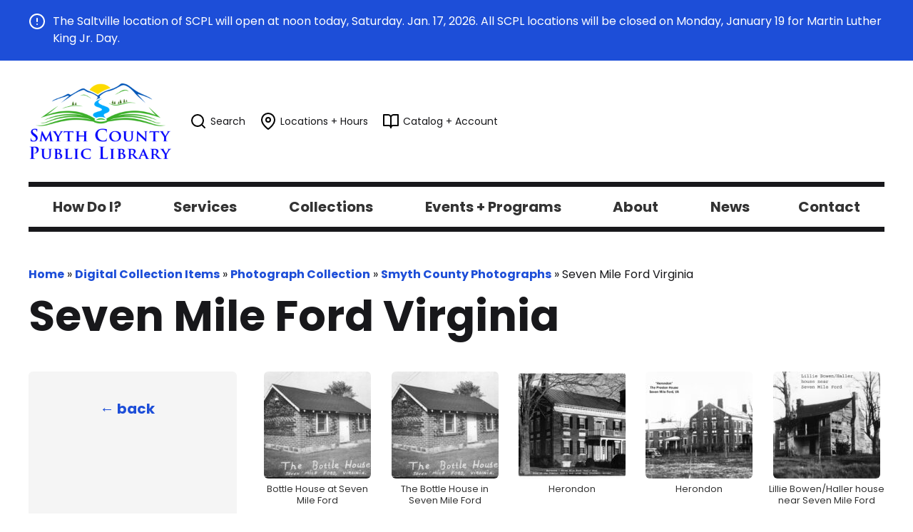

--- FILE ---
content_type: text/html; charset=UTF-8
request_url: https://scplva.net/digital-collection-category/photograph-collection/smyth-county-photographs/seven-mile-ford-virginia/
body_size: 9575
content:
<!DOCTYPE html>

<html lang="en">
<head>
<meta name="viewport" content="width=device-width, initial-scale=1.0">



<link rel="preconnect" href="https://fonts.googleapis.com">
<link rel="preconnect" href="https://fonts.gstatic.com" crossorigin>
<link href="https://fonts.googleapis.com/css2?family=Poppins:ital,wght@0,400;0,700;1,400&display=swap" rel="stylesheet">
<link href="https://scplva.net/wp-content/plugins/sugar-calendar/src/Block/EventList/build/style-index.css?ver=1.0.1" rel="stylesheet" />

<meta name='robots' content='index, follow, max-image-preview:large, max-snippet:-1, max-video-preview:-1' />

	<!-- This site is optimized with the Yoast SEO plugin v26.7 - https://yoast.com/wordpress/plugins/seo/ -->
	<title>Seven Mile Ford Virginia - Smyth County Public Libraries</title>
	<link rel="canonical" href="https://scplva.net/digital-collection-category/photograph-collection/smyth-county-photographs/seven-mile-ford-virginia/" />
	<meta property="og:locale" content="en_US" />
	<meta property="og:type" content="article" />
	<meta property="og:title" content="Seven Mile Ford Virginia - Smyth County Public Libraries" />
	<meta property="og:url" content="https://scplva.net/digital-collection-category/photograph-collection/smyth-county-photographs/seven-mile-ford-virginia/" />
	<meta property="og:site_name" content="Smyth County Public Libraries" />
	<meta name="twitter:card" content="summary_large_image" />
	<script type="application/ld+json" class="yoast-schema-graph">{"@context":"https://schema.org","@graph":[{"@type":"CollectionPage","@id":"https://scplva.net/digital-collection-category/photograph-collection/smyth-county-photographs/seven-mile-ford-virginia/","url":"https://scplva.net/digital-collection-category/photograph-collection/smyth-county-photographs/seven-mile-ford-virginia/","name":"Seven Mile Ford Virginia - Smyth County Public Libraries","isPartOf":{"@id":"https://scplva.net/#website"},"primaryImageOfPage":{"@id":"https://scplva.net/digital-collection-category/photograph-collection/smyth-county-photographs/seven-mile-ford-virginia/#primaryimage"},"image":{"@id":"https://scplva.net/digital-collection-category/photograph-collection/smyth-county-photographs/seven-mile-ford-virginia/#primaryimage"},"thumbnailUrl":"https://scplva-media.s3.amazonaws.com/20230804142125/d9640ef8-56a2-4866-84ab-667c798c70e3-scaled.jpeg","breadcrumb":{"@id":"https://scplva.net/digital-collection-category/photograph-collection/smyth-county-photographs/seven-mile-ford-virginia/#breadcrumb"},"inLanguage":"en-US"},{"@type":"ImageObject","inLanguage":"en-US","@id":"https://scplva.net/digital-collection-category/photograph-collection/smyth-county-photographs/seven-mile-ford-virginia/#primaryimage","url":"https://scplva-media.s3.amazonaws.com/20230804142125/d9640ef8-56a2-4866-84ab-667c798c70e3-scaled.jpeg","contentUrl":"https://scplva-media.s3.amazonaws.com/20230804142125/d9640ef8-56a2-4866-84ab-667c798c70e3-scaled.jpeg","width":2560,"height":1656},{"@type":"BreadcrumbList","@id":"https://scplva.net/digital-collection-category/photograph-collection/smyth-county-photographs/seven-mile-ford-virginia/#breadcrumb","itemListElement":[{"@type":"ListItem","position":1,"name":"Home","item":"https://scplva.net/"},{"@type":"ListItem","position":2,"name":"Digital Collection Items","item":"https://scplva.net/digital-collection/"},{"@type":"ListItem","position":3,"name":"Photograph Collection","item":"https://scplva.net/digital-collection-category/photograph-collection/"},{"@type":"ListItem","position":4,"name":"Smyth County Photographs","item":"https://scplva.net/digital-collection-category/photograph-collection/smyth-county-photographs/"},{"@type":"ListItem","position":5,"name":"Seven Mile Ford Virginia"}]},{"@type":"WebSite","@id":"https://scplva.net/#website","url":"https://scplva.net/","name":"Smyth County Public Libraries","description":"","potentialAction":[{"@type":"SearchAction","target":{"@type":"EntryPoint","urlTemplate":"https://scplva.net/?s={search_term_string}"},"query-input":{"@type":"PropertyValueSpecification","valueRequired":true,"valueName":"search_term_string"}}],"inLanguage":"en-US"}]}</script>
	<!-- / Yoast SEO plugin. -->


<link rel='dns-prefetch' href='//code.jquery.com' />
<link rel="alternate" type="application/rss+xml" title="Smyth County Public Libraries &raquo; Seven Mile Ford Virginia Category Feed" href="https://scplva.net/digital-collection-category/photograph-collection/smyth-county-photographs/seven-mile-ford-virginia/feed/" />
<style id='wp-img-auto-sizes-contain-inline-css' type='text/css'>
img:is([sizes=auto i],[sizes^="auto," i]){contain-intrinsic-size:3000px 1500px}
/*# sourceURL=wp-img-auto-sizes-contain-inline-css */
</style>
<style id='wp-emoji-styles-inline-css' type='text/css'>

	img.wp-smiley, img.emoji {
		display: inline !important;
		border: none !important;
		box-shadow: none !important;
		height: 1em !important;
		width: 1em !important;
		margin: 0 0.07em !important;
		vertical-align: -0.1em !important;
		background: none !important;
		padding: 0 !important;
	}
/*# sourceURL=wp-emoji-styles-inline-css */
</style>
<style id='wp-block-library-inline-css' type='text/css'>
:root{--wp-block-synced-color:#7a00df;--wp-block-synced-color--rgb:122,0,223;--wp-bound-block-color:var(--wp-block-synced-color);--wp-editor-canvas-background:#ddd;--wp-admin-theme-color:#007cba;--wp-admin-theme-color--rgb:0,124,186;--wp-admin-theme-color-darker-10:#006ba1;--wp-admin-theme-color-darker-10--rgb:0,107,160.5;--wp-admin-theme-color-darker-20:#005a87;--wp-admin-theme-color-darker-20--rgb:0,90,135;--wp-admin-border-width-focus:2px}@media (min-resolution:192dpi){:root{--wp-admin-border-width-focus:1.5px}}.wp-element-button{cursor:pointer}:root .has-very-light-gray-background-color{background-color:#eee}:root .has-very-dark-gray-background-color{background-color:#313131}:root .has-very-light-gray-color{color:#eee}:root .has-very-dark-gray-color{color:#313131}:root .has-vivid-green-cyan-to-vivid-cyan-blue-gradient-background{background:linear-gradient(135deg,#00d084,#0693e3)}:root .has-purple-crush-gradient-background{background:linear-gradient(135deg,#34e2e4,#4721fb 50%,#ab1dfe)}:root .has-hazy-dawn-gradient-background{background:linear-gradient(135deg,#faaca8,#dad0ec)}:root .has-subdued-olive-gradient-background{background:linear-gradient(135deg,#fafae1,#67a671)}:root .has-atomic-cream-gradient-background{background:linear-gradient(135deg,#fdd79a,#004a59)}:root .has-nightshade-gradient-background{background:linear-gradient(135deg,#330968,#31cdcf)}:root .has-midnight-gradient-background{background:linear-gradient(135deg,#020381,#2874fc)}:root{--wp--preset--font-size--normal:16px;--wp--preset--font-size--huge:42px}.has-regular-font-size{font-size:1em}.has-larger-font-size{font-size:2.625em}.has-normal-font-size{font-size:var(--wp--preset--font-size--normal)}.has-huge-font-size{font-size:var(--wp--preset--font-size--huge)}.has-text-align-center{text-align:center}.has-text-align-left{text-align:left}.has-text-align-right{text-align:right}.has-fit-text{white-space:nowrap!important}#end-resizable-editor-section{display:none}.aligncenter{clear:both}.items-justified-left{justify-content:flex-start}.items-justified-center{justify-content:center}.items-justified-right{justify-content:flex-end}.items-justified-space-between{justify-content:space-between}.screen-reader-text{border:0;clip-path:inset(50%);height:1px;margin:-1px;overflow:hidden;padding:0;position:absolute;width:1px;word-wrap:normal!important}.screen-reader-text:focus{background-color:#ddd;clip-path:none;color:#444;display:block;font-size:1em;height:auto;left:5px;line-height:normal;padding:15px 23px 14px;text-decoration:none;top:5px;width:auto;z-index:100000}html :where(.has-border-color){border-style:solid}html :where([style*=border-top-color]){border-top-style:solid}html :where([style*=border-right-color]){border-right-style:solid}html :where([style*=border-bottom-color]){border-bottom-style:solid}html :where([style*=border-left-color]){border-left-style:solid}html :where([style*=border-width]){border-style:solid}html :where([style*=border-top-width]){border-top-style:solid}html :where([style*=border-right-width]){border-right-style:solid}html :where([style*=border-bottom-width]){border-bottom-style:solid}html :where([style*=border-left-width]){border-left-style:solid}html :where(img[class*=wp-image-]){height:auto;max-width:100%}:where(figure){margin:0 0 1em}html :where(.is-position-sticky){--wp-admin--admin-bar--position-offset:var(--wp-admin--admin-bar--height,0px)}@media screen and (max-width:600px){html :where(.is-position-sticky){--wp-admin--admin-bar--position-offset:0px}}
/*wp_block_styles_on_demand_placeholder:696e52c07db18*/
/*# sourceURL=wp-block-library-inline-css */
</style>
<style id='classic-theme-styles-inline-css' type='text/css'>
/*! This file is auto-generated */
.wp-block-button__link{color:#fff;background-color:#32373c;border-radius:9999px;box-shadow:none;text-decoration:none;padding:calc(.667em + 2px) calc(1.333em + 2px);font-size:1.125em}.wp-block-file__button{background:#32373c;color:#fff;text-decoration:none}
/*# sourceURL=/wp-includes/css/classic-themes.min.css */
</style>
<link rel='stylesheet' id='sc-events-css' href='https://scplva.net/wp-content/plugins/sugar-calendar/includes/themes/legacy/css/sc-events.css?ver=3.10.0' type='text/css' media='all' />
<link rel='stylesheet' id='dashicons-css' href='https://scplva.net/wp-includes/css/dashicons.min.css?ver=6.9' type='text/css' media='all' />
<link rel='stylesheet' id='sc-feeds-terms-css' href='https://scplva.net/wp-content/plugins/sugar-calendar/assets/pro/css/term-ical-ltr.css?ver=3.10.0' type='text/css' media='all' />
<link rel='stylesheet' id='wcpl_extra_css-css' href='https://scplva.net/wp-content/themes/scpl/style.css?ver=6.9' type='text/css' media='all' />
<link rel='stylesheet' id='ubermenu-css' href='https://scplva.net/wp-content/plugins/ubermenu/pro/assets/css/ubermenu.min.css?ver=3.7.6' type='text/css' media='all' />
<link rel='stylesheet' id='ubermenu-minimal-css' href='https://scplva.net/wp-content/plugins/ubermenu/assets/css/skins/minimal.css?ver=6.9' type='text/css' media='all' />
<script type="text/javascript" src="https://code.jquery.com/jquery-3.7.1.min.js?ver=3.7.1" id="jquery-js"></script>
<script type="text/javascript" id="sc-ajax-js-extra">
/* <![CDATA[ */
var sc_vars = {"ajaxurl":"https://scplva.net/wp-admin/admin-ajax.php","date_format":"F j, Y","time_format":"g:i a","start_of_week":"1","timezone":"America/New_York","cal_sc_visitor_tz":"0"};
//# sourceURL=sc-ajax-js-extra
/* ]]> */
</script>
<script type="text/javascript" src="https://scplva.net/wp-content/plugins/sugar-calendar/assets/js/frontend/legacy/sc-ajax.min.js?ver=3.10.0" id="sc-ajax-js"></script>
<script type="text/javascript" src="https://code.jquery.com/jquery-migrate-3.5.2.min.js?ver=3.5.2" id="jquery-migrate-js"></script>
<script type="text/javascript" src="https://scplva.net/wp-content/themes/scpl/assets/js/cycle2.js?ver=6.9" id="cycle2-js"></script>
<script type="text/javascript" src="https://scplva.net/wp-content/themes/scpl/assets/js/cycle2-swipe.js?ver=6.9" id="cycle2-swipe-js"></script>
<script type="text/javascript" src="https://scplva.net/wp-content/themes/scpl/assets/js/main.js?ver=6.9" id="mainjs-js"></script>
<link rel="https://api.w.org/" href="https://scplva.net/wp-json/" /><link rel="alternate" title="JSON" type="application/json" href="https://scplva.net/wp-json/wp/v2/digital-category/195" /><link rel="EditURI" type="application/rsd+xml" title="RSD" href="https://scplva.net/xmlrpc.php?rsd" />
<meta name="generator" content="WordPress 6.9" />

		<!-- GA Google Analytics @ https://m0n.co/ga -->
		<script async src="https://www.googletagmanager.com/gtag/js?id=G-MSEEHVTQJF"></script>
		<script>
			window.dataLayer = window.dataLayer || [];
			function gtag(){dataLayer.push(arguments);}
			gtag('js', new Date());
			gtag('config', 'G-MSEEHVTQJF');
		</script>

	<style id="ubermenu-custom-generated-css">
/** Font Awesome 4 Compatibility **/
.fa{font-style:normal;font-variant:normal;font-weight:normal;font-family:FontAwesome;}

/** UberMenu Custom Menu Styles (Customizer) **/
/* main */
 .ubermenu.ubermenu-main { background:none; border:none; box-shadow:none; }
 .ubermenu.ubermenu-main .ubermenu-item-level-0 > .ubermenu-target { border:none; box-shadow:none; }
 .ubermenu.ubermenu-main.ubermenu-horizontal .ubermenu-submenu-drop.ubermenu-submenu-align-left_edge_bar, .ubermenu.ubermenu-main.ubermenu-horizontal .ubermenu-submenu-drop.ubermenu-submenu-align-full_width { left:0; }
 .ubermenu.ubermenu-main.ubermenu-horizontal .ubermenu-item-level-0.ubermenu-active > .ubermenu-submenu-drop, .ubermenu.ubermenu-main.ubermenu-horizontal:not(.ubermenu-transition-shift) .ubermenu-item-level-0 > .ubermenu-submenu-drop { margin-top:0; }
 .ubermenu-main .ubermenu-item-level-0 > .ubermenu-target { font-size:1.25rem; }
 .ubermenu-main .ubermenu-nav .ubermenu-item.ubermenu-item-level-0 > .ubermenu-target { font-weight:700; }
 .ubermenu.ubermenu-main .ubermenu-item-level-0:hover > .ubermenu-target, .ubermenu-main .ubermenu-item-level-0.ubermenu-active > .ubermenu-target { color:#1d4ed8; }
 .ubermenu.ubermenu-main .ubermenu-item-level-0 { margin:0px 10px; }
 .ubermenu-main .ubermenu-submenu .ubermenu-item-header > .ubermenu-target, .ubermenu-main .ubermenu-tab > .ubermenu-target { font-size:1rem; }
 .ubermenu-main .ubermenu-nav .ubermenu-submenu .ubermenu-item-header > .ubermenu-target { font-weight:400; }
 .ubermenu.ubermenu-main .ubermenu-item-normal > .ubermenu-target:hover, .ubermenu.ubermenu-main .ubermenu-item-normal.ubermenu-active > .ubermenu-target { color:#1d4ed8; }
 .ubermenu-main .ubermenu-item-normal > .ubermenu-target { font-size:1rem; font-weight:400; }
 .ubermenu-responsive-toggle.ubermenu-responsive-toggle-main { font-size:24px; font-weight:bold; }


/* Status: Loaded from Transient */

</style>        <style type="text/css">
            .sc_map_canvas img {
                max-width: none;
            }
        </style>
		<link rel="icon" href="https://scplva.net/wp-content/uploads/2022/03/cropped-android-chrome-512x512-1-32x32.png" sizes="32x32" />
<link rel="icon" href="https://scplva.net/wp-content/uploads/2022/03/cropped-android-chrome-512x512-1-192x192.png" sizes="192x192" />
<link rel="apple-touch-icon" href="https://scplva.net/wp-content/uploads/2022/03/cropped-android-chrome-512x512-1-180x180.png" />
<meta name="msapplication-TileImage" content="https://scplva.net/wp-content/uploads/2022/03/cropped-android-chrome-512x512-1-270x270.png" />
</head>

<body class="archive tax-digital-category term-seven-mile-ford-virginia term-195 wp-theme-scpl">

<div class="sitewide-announcement">
  <div class="wrapper">
    <p><img src="https://scplva.net/wp-content/themes/scpl/assets/icons/alert-circle.svg" width="24" height="24" role="presentation" alt="" /> <span>The Saltville location of SCPL will open at noon today, Saturday. Jan. 17, 2026.  All SCPL locations will be closed on Monday, January 19 for Martin Luther King Jr. Day.</span></p>
  </div>
</div>

<div class="wrapper">
  
<header class="global-header">
  <div class="logo-util-wrapper">
    <div class="logo">
      <a href="/">
        <img src="https://scplva.net/wp-content/themes/scpl/assets/img/logo.png" alt="SCPL logo" />
      </a>
    </div>
    <nav class="utility-nav" id="utility-nav" aria-label="utility-nav">
      <a href="/search/" id="search-button">
        <img width="24" height="24" src="https://scplva.net/wp-content/themes/scpl/assets/icons/search.svg" role="presentation" alt="" /> <span>Search</span>
      </a>
      <a href="/about/locations-hours/">
        <img width="24" height="24" src="https://scplva.net/wp-content/themes/scpl/assets/icons/map-pin.svg" role="presentation" alt="" /> <span>Locations + Hours</span>
      </a>
      <a href="https://scpl-hal.na2.iiivega.com/" target="_blank">
        <img width="24" height="24" src="https://scplva.net/wp-content/themes/scpl/assets/icons/book-open.svg" role="presentation" alt="" /> <span>Catalog + Account</span>
      </a>
    </nav>
  </div>

  <div class="global-nav-wrapper">
    <nav class="global-nav" aria-label="global-nav">
      
<!-- UberMenu [Configuration:main] [Theme Loc:] [Integration:api] -->
<button class="ubermenu-responsive-toggle ubermenu-responsive-toggle-main ubermenu-skin-minimal ubermenu-loc- ubermenu-responsive-toggle-content-align-center ubermenu-responsive-toggle-align-full " tabindex="0" data-ubermenu-target="ubermenu-main-2"><i class="fas fa-bars" ></i>Menu</button><nav id="ubermenu-main-2" class="ubermenu ubermenu-nojs ubermenu-main ubermenu-menu-2 ubermenu-responsive ubermenu-responsive-default ubermenu-responsive-collapse ubermenu-horizontal ubermenu-transition-slide ubermenu-trigger-hover ubermenu-skin-minimal  ubermenu-bar-align-full ubermenu-items-align-flex ubermenu-bound ubermenu-sub-indicators ubermenu-retractors-responsive ubermenu-submenu-indicator-closes"><ul id="ubermenu-nav-main-2" class="ubermenu-nav" data-title="Main Menu"><li id="menu-item-262" class="ubermenu-item ubermenu-item-type-post_type ubermenu-item-object-page ubermenu-item-has-children ubermenu-item-262 ubermenu-item-level-0 ubermenu-column ubermenu-column-auto ubermenu-has-submenu-drop ubermenu-has-submenu-flyout" ><a class="ubermenu-target ubermenu-item-layout-default ubermenu-item-layout-text_only" href="https://scplva.net/how-do-i/" tabindex="0"><span class="ubermenu-target-title ubermenu-target-text">How Do I?</span><i class='ubermenu-sub-indicator fas fa-angle-down'></i></a><ul  class="ubermenu-submenu ubermenu-submenu-id-262 ubermenu-submenu-type-flyout ubermenu-submenu-drop ubermenu-submenu-align-left_edge_item"  ><li id="menu-item-204" class="ubermenu-item ubermenu-item-type-custom ubermenu-item-object-custom ubermenu-item-204 ubermenu-item-auto ubermenu-item-normal ubermenu-item-level-1" ><a class="ubermenu-target ubermenu-item-layout-default ubermenu-item-layout-text_only" href="/services/get-a-library-card-manage-account/#renewals"><span class="ubermenu-target-title ubermenu-target-text">Renew a loan?</span></a></li><li id="menu-item-202" class="ubermenu-item ubermenu-item-type-post_type ubermenu-item-object-page ubermenu-item-202 ubermenu-item-auto ubermenu-item-normal ubermenu-item-level-1" ><a class="ubermenu-target ubermenu-item-layout-default ubermenu-item-layout-text_only" href="https://scplva.net/collections/suggest-a-purchase/"><span class="ubermenu-target-title ubermenu-target-text">Suggest a book to be purchased?</span></a></li><li id="menu-item-205" class="ubermenu-item ubermenu-item-type-custom ubermenu-item-object-custom ubermenu-item-205 ubermenu-item-auto ubermenu-item-normal ubermenu-item-level-1" ><a class="ubermenu-target ubermenu-item-layout-default ubermenu-item-layout-text_only" href="/services/get-a-library-card-manage-account/#place-hold"><span class="ubermenu-target-title ubermenu-target-text">Place a hold?</span></a></li><li id="menu-item-382" class="ubermenu-item ubermenu-item-type-custom ubermenu-item-object-custom ubermenu-item-382 ubermenu-item-auto ubermenu-item-normal ubermenu-item-level-1" ><a class="ubermenu-target ubermenu-item-layout-default ubermenu-item-layout-text_only" href="/collections/ebooks/#ebook-assistance"><span class="ubermenu-target-title ubermenu-target-text">Download an ebook?</span></a></li><li id="menu-item-315" class="ubermenu-item ubermenu-item-type-post_type ubermenu-item-object-page ubermenu-item-315 ubermenu-item-auto ubermenu-item-normal ubermenu-item-level-1" ><a class="ubermenu-target ubermenu-item-layout-default ubermenu-item-layout-text_only" href="https://scplva.net/collections/wifi-hotspot-and-tablet-lending-program/"><span class="ubermenu-target-title ubermenu-target-text">Borrow a wifi hotspot or tablet?</span></a></li><li id="menu-item-207" class="ubermenu-item ubermenu-item-type-post_type ubermenu-item-object-page ubermenu-item-207 ubermenu-item-auto ubermenu-item-normal ubermenu-item-level-1" ><a class="ubermenu-target ubermenu-item-layout-default ubermenu-item-layout-text_only" href="https://scplva.net/services/meeting-rooms/"><span class="ubermenu-target-title ubermenu-target-text">Reserve a meeting room?</span></a></li></ul></li><li id="menu-item-27" class="ubermenu-item ubermenu-item-type-post_type ubermenu-item-object-page ubermenu-item-has-children ubermenu-item-27 ubermenu-item-level-0 ubermenu-column ubermenu-column-auto ubermenu-has-submenu-drop ubermenu-has-submenu-flyout" ><a class="ubermenu-target ubermenu-item-layout-default ubermenu-item-layout-text_only" href="https://scplva.net/services/" tabindex="0"><span class="ubermenu-target-title ubermenu-target-text">Services</span><i class='ubermenu-sub-indicator fas fa-angle-down'></i></a><ul  class="ubermenu-submenu ubermenu-submenu-id-27 ubermenu-submenu-type-flyout ubermenu-submenu-drop ubermenu-submenu-align-left_edge_item"  ><li id="menu-item-76" class="ubermenu-item ubermenu-item-type-post_type ubermenu-item-object-page ubermenu-item-76 ubermenu-item-auto ubermenu-item-normal ubermenu-item-level-1" ><a class="ubermenu-target ubermenu-item-layout-default ubermenu-item-layout-text_only" href="https://scplva.net/services/get-a-library-card-manage-account/"><span class="ubermenu-target-title ubermenu-target-text">Get a Library Card / Manage Account</span></a></li><li id="menu-item-137" class="ubermenu-item ubermenu-item-type-post_type ubermenu-item-object-page ubermenu-item-137 ubermenu-item-auto ubermenu-item-normal ubermenu-item-level-1" ><a class="ubermenu-target ubermenu-item-layout-default ubermenu-item-layout-text_only" href="https://scplva.net/services/children-teens/"><span class="ubermenu-target-title ubermenu-target-text">Children &#038; Teens</span></a></li><li id="menu-item-141" class="ubermenu-item ubermenu-item-type-post_type ubermenu-item-object-page ubermenu-item-141 ubermenu-item-auto ubermenu-item-normal ubermenu-item-level-1" ><a class="ubermenu-target ubermenu-item-layout-default ubermenu-item-layout-text_only" href="https://scplva.net/services/reference/"><span class="ubermenu-target-title ubermenu-target-text">Reference</span></a></li><li id="menu-item-79" class="ubermenu-item ubermenu-item-type-post_type ubermenu-item-object-page ubermenu-item-79 ubermenu-item-auto ubermenu-item-normal ubermenu-item-level-1" ><a class="ubermenu-target ubermenu-item-layout-default ubermenu-item-layout-text_only" href="https://scplva.net/services/outreach-services/"><span class="ubermenu-target-title ubermenu-target-text">Outreach Services</span></a></li><li id="menu-item-140" class="ubermenu-item ubermenu-item-type-post_type ubermenu-item-object-page ubermenu-item-140 ubermenu-item-auto ubermenu-item-normal ubermenu-item-level-1" ><a class="ubermenu-target ubermenu-item-layout-default ubermenu-item-layout-text_only" href="https://scplva.net/services/public-computers/"><span class="ubermenu-target-title ubermenu-target-text">Public Computers</span></a></li><li id="menu-item-139" class="ubermenu-item ubermenu-item-type-post_type ubermenu-item-object-page ubermenu-item-139 ubermenu-item-auto ubermenu-item-normal ubermenu-item-level-1" ><a class="ubermenu-target ubermenu-item-layout-default ubermenu-item-layout-text_only" href="https://scplva.net/services/printing-copying-faxing/"><span class="ubermenu-target-title ubermenu-target-text">Printing, Copying &#038; Faxing</span></a></li><li id="menu-item-138" class="ubermenu-item ubermenu-item-type-post_type ubermenu-item-object-page ubermenu-item-138 ubermenu-item-auto ubermenu-item-normal ubermenu-item-level-1" ><a class="ubermenu-target ubermenu-item-layout-default ubermenu-item-layout-text_only" href="https://scplva.net/services/inter-library-loan/"><span class="ubermenu-target-title ubermenu-target-text">Inter-Library Loan (ILL)</span></a></li><li id="menu-item-77" class="ubermenu-item ubermenu-item-type-post_type ubermenu-item-object-page ubermenu-item-77 ubermenu-item-auto ubermenu-item-normal ubermenu-item-level-1" ><a class="ubermenu-target ubermenu-item-layout-default ubermenu-item-layout-text_only" href="https://scplva.net/services/meeting-rooms/"><span class="ubermenu-target-title ubermenu-target-text">Meeting Rooms</span></a></li><li id="menu-item-528" class="ubermenu-item ubermenu-item-type-post_type ubermenu-item-object-page ubermenu-item-528 ubermenu-item-auto ubermenu-item-normal ubermenu-item-level-1" ><a class="ubermenu-target ubermenu-item-layout-default ubermenu-item-layout-text_only" href="https://scplva.net/services/books-for-sale/"><span class="ubermenu-target-title ubermenu-target-text">Books for Sale</span></a></li></ul></li><li id="menu-item-115" class="ubermenu-item ubermenu-item-type-post_type ubermenu-item-object-page ubermenu-item-has-children ubermenu-item-115 ubermenu-item-level-0 ubermenu-column ubermenu-column-auto ubermenu-has-submenu-drop ubermenu-has-submenu-flyout" ><a class="ubermenu-target ubermenu-item-layout-default ubermenu-item-layout-text_only" href="https://scplva.net/collections/" tabindex="0"><span class="ubermenu-target-title ubermenu-target-text">Collections</span><i class='ubermenu-sub-indicator fas fa-angle-down'></i></a><ul  class="ubermenu-submenu ubermenu-submenu-id-115 ubermenu-submenu-type-flyout ubermenu-submenu-drop ubermenu-submenu-align-left_edge_item"  ><li id="menu-item-457" class="ubermenu-item ubermenu-item-type-post_type ubermenu-item-object-page ubermenu-item-457 ubermenu-item-auto ubermenu-item-normal ubermenu-item-level-1" ><a class="ubermenu-target ubermenu-item-layout-default ubermenu-item-layout-text_only" href="https://scplva.net/catalog/"><span class="ubermenu-target-title ubermenu-target-text">Catalog</span></a></li><li id="menu-item-75" class="ubermenu-item ubermenu-item-type-post_type ubermenu-item-object-page ubermenu-item-75 ubermenu-item-auto ubermenu-item-normal ubermenu-item-level-1" ><a class="ubermenu-target ubermenu-item-layout-default ubermenu-item-layout-text_only" href="https://scplva.net/collections/ebooks/"><span class="ubermenu-target-title ubermenu-target-text">Ebooks &#038; Eaudiobooks</span></a></li><li id="menu-item-34" class="ubermenu-item ubermenu-item-type-post_type ubermenu-item-object-page ubermenu-item-34 ubermenu-item-auto ubermenu-item-normal ubermenu-item-level-1" ><a class="ubermenu-target ubermenu-item-layout-default ubermenu-item-layout-text_only" href="https://scplva.net/collections/databases/"><span class="ubermenu-target-title ubermenu-target-text">Online Resources</span></a></li><li id="menu-item-134" class="ubermenu-item ubermenu-item-type-post_type ubermenu-item-object-page ubermenu-item-134 ubermenu-item-auto ubermenu-item-normal ubermenu-item-level-1" ><a class="ubermenu-target ubermenu-item-layout-default ubermenu-item-layout-text_only" href="https://scplva.net/collections/list-of-magazines-newspapers/"><span class="ubermenu-target-title ubermenu-target-text">List of Magazines &#038; Newspapers</span></a></li><li id="menu-item-314" class="ubermenu-item ubermenu-item-type-post_type ubermenu-item-object-page ubermenu-item-314 ubermenu-item-auto ubermenu-item-normal ubermenu-item-level-1" ><a class="ubermenu-target ubermenu-item-layout-default ubermenu-item-layout-text_only" href="https://scplva.net/collections/wifi-hotspot-and-tablet-lending-program/"><span class="ubermenu-target-title ubermenu-target-text">WiFi Hotspot and Tablet Lending Program </span></a></li><li id="menu-item-910" class="ubermenu-item ubermenu-item-type-post_type ubermenu-item-object-page ubermenu-item-910 ubermenu-item-auto ubermenu-item-normal ubermenu-item-level-1" ><a class="ubermenu-target ubermenu-item-layout-default ubermenu-item-layout-text_only" href="https://scplva.net/collections/heirloom-seed-exchange/"><span class="ubermenu-target-title ubermenu-target-text">Heirloom Seed Exchange</span></a></li><li id="menu-item-35" class="ubermenu-item ubermenu-item-type-post_type ubermenu-item-object-page ubermenu-item-35 ubermenu-item-auto ubermenu-item-normal ubermenu-item-level-1" ><a class="ubermenu-target ubermenu-item-layout-default ubermenu-item-layout-text_only" href="https://scplva.net/collections/southwest-virginia-heritage-library/"><span class="ubermenu-target-title ubermenu-target-text">Southwest Virginia Heritage Library</span></a></li><li id="menu-item-80" class="ubermenu-item ubermenu-item-type-post_type ubermenu-item-object-page ubermenu-item-80 ubermenu-item-auto ubermenu-item-normal ubermenu-item-level-1" ><a class="ubermenu-target ubermenu-item-layout-default ubermenu-item-layout-text_only" href="https://scplva.net/collections/smyth-county-digital-collection/"><span class="ubermenu-target-title ubermenu-target-text">Smyth County Digital Collection</span></a></li><li id="menu-item-78" class="ubermenu-item ubermenu-item-type-post_type ubermenu-item-object-page ubermenu-item-78 ubermenu-item-auto ubermenu-item-normal ubermenu-item-level-1" ><a class="ubermenu-target ubermenu-item-layout-default ubermenu-item-layout-text_only" href="https://scplva.net/collections/newspapers-on-microfilm/"><span class="ubermenu-target-title ubermenu-target-text">Newspapers on Microfilm</span></a></li><li id="menu-item-136" class="ubermenu-item ubermenu-item-type-post_type ubermenu-item-object-page ubermenu-item-136 ubermenu-item-auto ubermenu-item-normal ubermenu-item-level-1" ><a class="ubermenu-target ubermenu-item-layout-default ubermenu-item-layout-text_only" href="https://scplva.net/collections/sherwood-anderson-archive/"><span class="ubermenu-target-title ubermenu-target-text">Sherwood Anderson Archive</span></a></li><li id="menu-item-135" class="ubermenu-item ubermenu-item-type-post_type ubermenu-item-object-page ubermenu-item-135 ubermenu-item-auto ubermenu-item-normal ubermenu-item-level-1" ><a class="ubermenu-target ubermenu-item-layout-default ubermenu-item-layout-text_only" href="https://scplva.net/collections/suggest-a-purchase/"><span class="ubermenu-target-title ubermenu-target-text">Suggest A Purchase</span></a></li></ul></li><li id="menu-item-52" class="ubermenu-item ubermenu-item-type-custom ubermenu-item-object-custom ubermenu-item-has-children ubermenu-item-52 ubermenu-item-level-0 ubermenu-column ubermenu-column-auto ubermenu-has-submenu-drop ubermenu-has-submenu-flyout" ><a class="ubermenu-target ubermenu-item-layout-default ubermenu-item-layout-text_only" href="/events/" tabindex="0"><span class="ubermenu-target-title ubermenu-target-text">Events + Programs</span><i class='ubermenu-sub-indicator fas fa-angle-down'></i></a><ul  class="ubermenu-submenu ubermenu-submenu-id-52 ubermenu-submenu-type-flyout ubermenu-submenu-drop ubermenu-submenu-align-left_edge_item"  ><li id="menu-item-332" class="ubermenu-item ubermenu-item-type-custom ubermenu-item-object-custom ubermenu-item-332 ubermenu-item-auto ubermenu-item-normal ubermenu-item-level-1" ><a class="ubermenu-target ubermenu-item-layout-default ubermenu-item-layout-text_only" href="https://scplva.net/events/marion/"><span class="ubermenu-target-title ubermenu-target-text">Marion Main Library</span></a></li><li id="menu-item-334" class="ubermenu-item ubermenu-item-type-custom ubermenu-item-object-custom ubermenu-item-334 ubermenu-item-auto ubermenu-item-normal ubermenu-item-level-1" ><a class="ubermenu-target ubermenu-item-layout-default ubermenu-item-layout-text_only" href="https://scplva.net/events/chilhowie/"><span class="ubermenu-target-title ubermenu-target-text">Chilhowie Branch</span></a></li><li id="menu-item-333" class="ubermenu-item ubermenu-item-type-custom ubermenu-item-object-custom ubermenu-item-333 ubermenu-item-auto ubermenu-item-normal ubermenu-item-level-1" ><a class="ubermenu-target ubermenu-item-layout-default ubermenu-item-layout-text_only" href="https://scplva.net/events/saltville/"><span class="ubermenu-target-title ubermenu-target-text">Saltville Branch</span></a></li></ul></li><li id="menu-item-17" class="ubermenu-item ubermenu-item-type-post_type ubermenu-item-object-page ubermenu-item-has-children ubermenu-item-17 ubermenu-item-level-0 ubermenu-column ubermenu-column-auto ubermenu-has-submenu-drop ubermenu-has-submenu-flyout" ><a class="ubermenu-target ubermenu-item-layout-default ubermenu-item-layout-text_only" href="https://scplva.net/about/" tabindex="0"><span class="ubermenu-target-title ubermenu-target-text">About</span><i class='ubermenu-sub-indicator fas fa-angle-down'></i></a><ul  class="ubermenu-submenu ubermenu-submenu-id-17 ubermenu-submenu-type-flyout ubermenu-submenu-drop ubermenu-submenu-align-left_edge_item"  ><li id="menu-item-26" class="ubermenu-item ubermenu-item-type-post_type ubermenu-item-object-page ubermenu-item-26 ubermenu-item-auto ubermenu-item-normal ubermenu-item-level-1" ><a class="ubermenu-target ubermenu-item-layout-default ubermenu-item-layout-text_only" href="https://scplva.net/about/locations-hours/"><span class="ubermenu-target-title ubermenu-target-text">Locations &#038; Hours</span></a></li><li id="menu-item-19" class="ubermenu-item ubermenu-item-type-post_type ubermenu-item-object-page ubermenu-item-19 ubermenu-item-auto ubermenu-item-normal ubermenu-item-level-1" ><a class="ubermenu-target ubermenu-item-layout-default ubermenu-item-layout-text_only" href="https://scplva.net/about/board-of-trustees/"><span class="ubermenu-target-title ubermenu-target-text">Board of Trustees</span></a></li><li id="menu-item-18" class="ubermenu-item ubermenu-item-type-post_type ubermenu-item-object-page ubermenu-item-18 ubermenu-item-auto ubermenu-item-normal ubermenu-item-level-1" ><a class="ubermenu-target ubermenu-item-layout-default ubermenu-item-layout-text_only" href="https://scplva.net/about/management-team/"><span class="ubermenu-target-title ubermenu-target-text">Management Team</span></a></li><li id="menu-item-6985" class="ubermenu-item ubermenu-item-type-post_type ubermenu-item-object-page ubermenu-item-6985 ubermenu-item-auto ubermenu-item-normal ubermenu-item-level-1" ><a class="ubermenu-target ubermenu-item-layout-default ubermenu-item-layout-text_only" href="https://scplva.net/about/holston-associated-libraries-hal/"><span class="ubermenu-target-title ubermenu-target-text">Holston Associated Libraries (HAL)</span></a></li><li id="menu-item-191" class="ubermenu-item ubermenu-item-type-post_type ubermenu-item-object-page ubermenu-item-191 ubermenu-item-auto ubermenu-item-normal ubermenu-item-level-1" ><a class="ubermenu-target ubermenu-item-layout-default ubermenu-item-layout-text_only" href="https://scplva.net/about/policies/"><span class="ubermenu-target-title ubermenu-target-text">Policies</span></a></li><li id="menu-item-20" class="ubermenu-item ubermenu-item-type-post_type ubermenu-item-object-page ubermenu-item-20 ubermenu-item-auto ubermenu-item-normal ubermenu-item-level-1" ><a class="ubermenu-target ubermenu-item-layout-default ubermenu-item-layout-text_only" href="https://scplva.net/about/friends-of-the-library/"><span class="ubermenu-target-title ubermenu-target-text">Friends of the Library</span></a></li><li id="menu-item-74" class="ubermenu-item ubermenu-item-type-post_type ubermenu-item-object-page ubermenu-item-74 ubermenu-item-auto ubermenu-item-normal ubermenu-item-level-1" ><a class="ubermenu-target ubermenu-item-layout-default ubermenu-item-layout-text_only" href="https://scplva.net/about/support-the-library/"><span class="ubermenu-target-title ubermenu-target-text">Support the Library</span></a></li></ul></li><li id="menu-item-21" class="ubermenu-item ubermenu-item-type-post_type ubermenu-item-object-page ubermenu-current_page_parent ubermenu-item-21 ubermenu-item-level-0 ubermenu-column ubermenu-column-auto" ><a class="ubermenu-target ubermenu-item-layout-default ubermenu-item-layout-text_only" href="https://scplva.net/news/" tabindex="0"><span class="ubermenu-target-title ubermenu-target-text">News</span></a></li><li id="menu-item-36" class="ubermenu-item ubermenu-item-type-post_type ubermenu-item-object-page ubermenu-item-36 ubermenu-item-level-0 ubermenu-column ubermenu-column-auto" ><a class="ubermenu-target ubermenu-item-layout-default ubermenu-item-layout-text_only" href="https://scplva.net/contact/" tabindex="0"><span class="ubermenu-target-title ubermenu-target-text">Contact</span></a></li></ul></nav>
<!-- End UberMenu -->
    </nav>
  </div>
</header>

<main role="main">
<div class="main">
	<p id="breadcrumbs"><span><span><a href="https://scplva.net/">Home</a></span> » <span><a href="https://scplva.net/digital-collection/">Digital Collection Items</a></span> » <span><a href="https://scplva.net/digital-collection-category/photograph-collection/">Photograph Collection</a></span> » <span><a href="https://scplva.net/digital-collection-category/photograph-collection/smyth-county-photographs/">Smyth County Photographs</a></span> » <span class="breadcrumb_last" aria-current="page">Seven Mile Ford Virginia</span></span></p>
	<h1 class="page-title">Seven Mile Ford Virginia</h1>
  
  <div class="dc-page-wrapper">
      <div class="dc-categories">
  <p style="padding: 0 1rem; text-align: center;"><a href="#" onclick="history.back()">&larr; back</a></p>
</div>
    <div class="dc-main">
                        <div class="grid-wrapper">
                    <a href="https://scplva.net/digital-collection/bottle-house-at-seven-mile-ford/" class="">
            <article class="dc-item">
                              <div class="">
                  <img width="150" height="150" src="https://scplva-media.s3.amazonaws.com/20230804142125/d9640ef8-56a2-4866-84ab-667c798c70e3-150x150.jpeg" class="attachment-thumbnail size-thumbnail wp-post-image" alt="" decoding="async" />                </div>
                                    <div class="post-info">
                <h1 class="h5">
                  Bottle House at Seven Mile Ford                </h1>
              </div>
            </article>
          </a>
                    <a href="https://scplva.net/digital-collection/the-bottle-house-in-seven-mile-ford/" class="">
            <article class="dc-item">
                              <div class="">
                  <img width="150" height="150" src="https://scplva-media.s3.amazonaws.com/20230804142150/f28d57e8-3a24-4732-9b06-40bb10158995-150x150.jpeg" class="attachment-thumbnail size-thumbnail wp-post-image" alt="" decoding="async" />                </div>
                                    <div class="post-info">
                <h1 class="h5">
                  The Bottle House in Seven Mile Ford                </h1>
              </div>
            </article>
          </a>
                    <a href="https://scplva.net/digital-collection/herondon/" class="">
            <article class="dc-item">
                              <div class="">
                  <img width="150" height="150" src="https://scplva-media.s3.amazonaws.com/20230804142111/de9b0eee-becb-4c85-bc52-d166bb5f33df-150x150.jpeg" class="attachment-thumbnail size-thumbnail wp-post-image" alt="" decoding="async" />                </div>
                                    <div class="post-info">
                <h1 class="h5">
                  Herondon                </h1>
              </div>
            </article>
          </a>
                    <a href="https://scplva.net/digital-collection/herondon-2/" class="">
            <article class="dc-item">
                              <div class="">
                  <img width="150" height="150" src="https://scplva-media.s3.amazonaws.com/20230804142119/efe06d24-501e-4253-9c57-0c42775f976e-150x150.jpeg" class="attachment-thumbnail size-thumbnail wp-post-image" alt="" decoding="async" loading="lazy" />                </div>
                                    <div class="post-info">
                <h1 class="h5">
                  Herondon                </h1>
              </div>
            </article>
          </a>
                    <a href="https://scplva.net/digital-collection/lillie-bowen-haller-house-near-seven-mile-ford/" class="">
            <article class="dc-item">
                              <div class="">
                  <img width="150" height="150" src="https://scplva-media.s3.amazonaws.com/20230804142104/8b80ed29-3bc5-4b27-b677-1814ee313d48-150x150.jpeg" class="attachment-thumbnail size-thumbnail wp-post-image" alt="" decoding="async" loading="lazy" />                </div>
                                    <div class="post-info">
                <h1 class="h5">
                  Lillie Bowen/Haller house near Seven Mile Ford                </h1>
              </div>
            </article>
          </a>
                    <a href="https://scplva.net/digital-collection/preston-morgan-house-4/" class="">
            <article class="dc-item">
                              <div class="">
                  <img width="150" height="150" src="https://scplva-media.s3.amazonaws.com/20230804142139/8ee3125f-6042-49ff-b4b6-1e357ffbe929-150x150.jpeg" class="attachment-thumbnail size-thumbnail wp-post-image" alt="" decoding="async" loading="lazy" />                </div>
                                    <div class="post-info">
                <h1 class="h5">
                  Preston-Morgan House                </h1>
              </div>
            </article>
          </a>
                    <a href="https://scplva.net/digital-collection/preston-morgan-house-5/" class="">
            <article class="dc-item">
                              <div class="">
                  <img width="150" height="150" src="https://scplva-media.s3.amazonaws.com/20230804142141/d9a88c48-ab3a-41c3-8c9d-04845c97140e-150x150.jpeg" class="attachment-thumbnail size-thumbnail wp-post-image" alt="" decoding="async" loading="lazy" />                </div>
                                    <div class="post-info">
                <h1 class="h5">
                  Preston-Morgan House                </h1>
              </div>
            </article>
          </a>
                    <a href="https://scplva.net/digital-collection/preston-morgan-house-6/" class="">
            <article class="dc-item">
                              <div class="">
                  <img width="150" height="150" src="https://scplva-media.s3.amazonaws.com/20230804142144/fcbff84b-646e-4d73-ae08-bdd944421870-150x150.jpeg" class="attachment-thumbnail size-thumbnail wp-post-image" alt="" decoding="async" loading="lazy" />                </div>
                                    <div class="post-info">
                <h1 class="h5">
                  Preston-Morgan House                </h1>
              </div>
            </article>
          </a>
                    <a href="https://scplva.net/digital-collection/preston-morgan-house/" class="">
            <article class="dc-item">
                              <div class="">
                  <img width="150" height="150" src="https://scplva-media.s3.amazonaws.com/20230804142131/cf388ed5-77e0-4409-99b9-2a5b6a26b7ba-150x150.jpeg" class="attachment-thumbnail size-thumbnail wp-post-image" alt="" decoding="async" loading="lazy" />                </div>
                                    <div class="post-info">
                <h1 class="h5">
                  Preston-Morgan House                </h1>
              </div>
            </article>
          </a>
                    <a href="https://scplva.net/digital-collection/preston-morgan-house-2/" class="">
            <article class="dc-item">
                              <div class="">
                  <img width="150" height="150" src="https://scplva-media.s3.amazonaws.com/20230804142133/0a29a4dd-aaa8-40c1-a6ee-bb297aceadf4-150x150.jpeg" class="attachment-thumbnail size-thumbnail wp-post-image" alt="" decoding="async" loading="lazy" />                </div>
                                    <div class="post-info">
                <h1 class="h5">
                  Preston-Morgan House                </h1>
              </div>
            </article>
          </a>
                    <a href="https://scplva.net/digital-collection/preston-morgan-house-3/" class="">
            <article class="dc-item">
                              <div class="">
                  <img width="150" height="150" src="https://scplva-media.s3.amazonaws.com/20230804142136/4f0e7ba2-00f7-4e4f-987f-4843f7814475-150x150.jpeg" class="attachment-thumbnail size-thumbnail wp-post-image" alt="" decoding="async" loading="lazy" />                </div>
                                    <div class="post-info">
                <h1 class="h5">
                  Preston-Morgan House                </h1>
              </div>
            </article>
          </a>
                    <a href="https://scplva.net/digital-collection/the-preston-morgan-house-aspenvale-iii/" class="">
            <article class="dc-item">
                              <div class="">
                  <img width="150" height="150" src="https://scplva-media.s3.amazonaws.com/20230804142129/30d87044-d761-4add-9fb7-39f08d1bf567-150x150.jpeg" class="attachment-thumbnail size-thumbnail wp-post-image" alt="" decoding="async" loading="lazy" />                </div>
                                    <div class="post-info">
                <h1 class="h5">
                  The Preston-Morgan House:  Aspenvale III                </h1>
              </div>
            </article>
          </a>
                    <a href="https://scplva.net/digital-collection/seven-mile-ford-1895/" class="">
            <article class="dc-item">
                              <div class="">
                  <img width="150" height="150" src="https://scplva-media.s3.amazonaws.com/20230804142126/54c535c5-503c-4951-b993-6db14bf4abb6-150x150.jpeg" class="attachment-thumbnail size-thumbnail wp-post-image" alt="" decoding="async" loading="lazy" />                </div>
                                    <div class="post-info">
                <h1 class="h5">
                  Seven Mile Ford 1895                </h1>
              </div>
            </article>
          </a>
                    <a href="https://scplva.net/digital-collection/seven-mile-ford-depot/" class="">
            <article class="dc-item">
                              <div class="">
                  <img width="150" height="150" src="https://scplva-media.s3.amazonaws.com/20230804142127/28c6d545-fdcb-4d86-b999-77cd30fd6ae5-150x150.jpeg" class="attachment-thumbnail size-thumbnail wp-post-image" alt="" decoding="async" loading="lazy" />                </div>
                                    <div class="post-info">
                <h1 class="h5">
                  Seven Mile Ford Depot                </h1>
              </div>
            </article>
          </a>
                  </div>
                    </div>
  </div>

      <div class="pagination">
          </div>
  
</div>

</main>

<div class="footer-callouts">
    <section>
  <a href="https://scplva.net/ask-a-librarian/">
    <h2 class="h3">Ask a Librarian</h2>
    <p>
      Get in Touch <img src="https://scplva.net/wp-content/themes/scpl/assets/icons/arrow-right-circle.svg" role="presentation" alt="" />
    </p>
    </a>
  </section>
    <section>
  <a href="https://scplva.net/collections/suggest-a-purchase/">
    <h2 class="h3">Requests</h2>
    <p>
      Request a Book <img src="https://scplva.net/wp-content/themes/scpl/assets/icons/arrow-right-circle.svg" role="presentation" alt="" />
    </p>
    </a>
  </section>
    <section>
  <a href="https://scplva.net/about/support-the-library/">
    <h2 class="h3">Support Your Library</h2>
    <p>
      Donate Now <img src="https://scplva.net/wp-content/themes/scpl/assets/icons/arrow-right-circle.svg" role="presentation" alt="" />
    </p>
    </a>
  </section>
  </div>

<nav class="footer-nav" aria-label="footer-nav">
  <div class="menu-footer-menu-container"><ul id="menu-footer-menu" class="menu"><li id="menu-item-104" class="menu-item menu-item-type-post_type menu-item-object-page menu-item-home menu-item-104"><a href="https://scplva.net/">Home</a></li>
<li id="menu-item-108" class="menu-item menu-item-type-post_type menu-item-object-page menu-item-108"><a href="https://scplva.net/services/">Services</a></li>
<li id="menu-item-113" class="menu-item menu-item-type-post_type menu-item-object-page menu-item-113"><a href="https://scplva.net/collections/">Collections</a></li>
<li id="menu-item-114" class="menu-item menu-item-type-custom menu-item-object-custom menu-item-114"><a href="/events/">Events + Programs</a></li>
<li id="menu-item-106" class="menu-item menu-item-type-post_type menu-item-object-page menu-item-106"><a href="https://scplva.net/about/">About</a></li>
<li id="menu-item-105" class="menu-item menu-item-type-post_type menu-item-object-page current_page_parent menu-item-105"><a href="https://scplva.net/news/">News</a></li>
<li id="menu-item-107" class="menu-item menu-item-type-post_type menu-item-object-page menu-item-107"><a href="https://scplva.net/contact/">Contact Us</a></li>
</ul></div></nav>

<div class="copyrights-policies">
  <p>
    &copy;2026 Smyth County Public Libraries. All rights reserved.
  </p>
</div>

</div> <!-- /wrapper -->
<script type="speculationrules">
{"prefetch":[{"source":"document","where":{"and":[{"href_matches":"/*"},{"not":{"href_matches":["/wp-*.php","/wp-admin/*","/wp-content/uploads/*","/wp-content/*","/wp-content/plugins/*","/wp-content/themes/scpl/*","/*\\?(.+)"]}},{"not":{"selector_matches":"a[rel~=\"nofollow\"]"}},{"not":{"selector_matches":".no-prefetch, .no-prefetch a"}}]},"eagerness":"conservative"}]}
</script>
<script type="text/javascript" src="https://scplva.net/wp-includes/js/jquery/ui/core.min.js?ver=1.13.3" id="jquery-ui-core-js"></script>
<script type="text/javascript" src="https://scplva.net/wp-includes/js/jquery/ui/mouse.min.js?ver=1.13.3" id="jquery-ui-mouse-js"></script>
<script type="text/javascript" src="https://scplva.net/wp-includes/js/jquery/ui/sortable.min.js?ver=1.13.3" id="jquery-ui-sortable-js"></script>
<script type="text/javascript" id="sc-feeds-terms-js-extra">
/* <![CDATA[ */
var sc_feeds_vars = {"ui":"\n        \u003Cdiv class=\"sc-key-wrapper sc-google\"\u003E\n\n            \u003Clabel class=\"sc-label\" for=\"sc-feed-url-google\"\u003EGoogle Calendar\u003C/label\u003E\n\n            \u003Cspan class=\"sc-url-wrapper\"\u003E\n\t\t\t\u003Cbutton class=\"sc-copy button-link dashicons dashicons-clipboard\" title=\"Copy\"\u003E\n\t\t\t\t\u003Cspan class=\"screen-reader-text\"\u003ECopy\u003C/span\u003E\n\t\t\t\u003C/button\n\n            \u003E\u003Cinput name=\"sc-feed-url-google\" readonly=\"readonly\" class=\"sc-feed\" value=\"https://www.google.com/calendar/render?cid=webcal%3A%2F%2Fscplva.net%2Fcalendar%2Fics%2F\"\n\n                \u003E\u003Ca href=\"https://www.google.com/calendar/render?cid=webcal%3A%2F%2Fscplva.net%2Fcalendar%2Fics%2F\" target=\"_blank\" class=\"sc-visit button-link dashicons dashicons-external\" title=\"Visit\"\u003E\u003Cspan class=\"screen-reader-text\"\u003EVisit\u003C/span\u003E\u003C/a\u003E\n\t\t\u003C/span\u003E\n\n        \u003C/div\u003E\n\n\t\n        \u003Cdiv class=\"sc-key-wrapper sc-microsoft\"\u003E\n\n            \u003Clabel class=\"sc-label\" for=\"sc-feed-url-microsoft\"\u003EMicrosoft Outlook\u003C/label\u003E\n\n            \u003Cspan class=\"sc-url-wrapper\"\u003E\n\t\t\t\u003Cbutton class=\"sc-copy button-link dashicons dashicons-clipboard\" title=\"Copy\"\u003E\n\t\t\t\t\u003Cspan class=\"screen-reader-text\"\u003ECopy\u003C/span\u003E\n\t\t\t\u003C/button\n\n            \u003E\u003Cinput name=\"sc-feed-url-microsoft\" readonly=\"readonly\" class=\"sc-feed\" value=\"webcal://scplva.net/calendar/ics/\"\n\n                \u003E\u003Ca href=\"webcal://scplva.net/calendar/ics/\" target=\"_blank\" class=\"sc-visit button-link dashicons dashicons-external\" title=\"Visit\"\u003E\u003Cspan class=\"screen-reader-text\"\u003EVisit\u003C/span\u003E\u003C/a\u003E\n\t\t\u003C/span\u003E\n\n        \u003C/div\u003E\n\n\t\n        \u003Cdiv class=\"sc-key-wrapper sc-apple\"\u003E\n\n            \u003Clabel class=\"sc-label\" for=\"sc-feed-url-apple\"\u003EApple Calendar\u003C/label\u003E\n\n            \u003Cspan class=\"sc-url-wrapper\"\u003E\n\t\t\t\u003Cbutton class=\"sc-copy button-link dashicons dashicons-clipboard\" title=\"Copy\"\u003E\n\t\t\t\t\u003Cspan class=\"screen-reader-text\"\u003ECopy\u003C/span\u003E\n\t\t\t\u003C/button\n\n            \u003E\u003Cinput name=\"sc-feed-url-apple\" readonly=\"readonly\" class=\"sc-feed\" value=\"webcal://scplva.net/calendar/ics/\"\n\n                \u003E\u003Ca href=\"webcal://scplva.net/calendar/ics/\" target=\"_blank\" class=\"sc-visit button-link dashicons dashicons-external\" title=\"Visit\"\u003E\u003Cspan class=\"screen-reader-text\"\u003EVisit\u003C/span\u003E\u003C/a\u003E\n\t\t\u003C/span\u003E\n\n        \u003C/div\u003E\n\n\t\n        \u003Cdiv class=\"sc-key-wrapper sc-webcal\"\u003E\n\n            \u003Clabel class=\"sc-label\" for=\"sc-feed-url-webcal\"\u003EWebCal\u003C/label\u003E\n\n            \u003Cspan class=\"sc-url-wrapper\"\u003E\n\t\t\t\u003Cbutton class=\"sc-copy button-link dashicons dashicons-clipboard\" title=\"Copy\"\u003E\n\t\t\t\t\u003Cspan class=\"screen-reader-text\"\u003ECopy\u003C/span\u003E\n\t\t\t\u003C/button\n\n            \u003E\u003Cinput name=\"sc-feed-url-webcal\" readonly=\"readonly\" class=\"sc-feed\" value=\"webcal://scplva.net/calendar/ics/\"\n\n                \u003E\u003Ca href=\"webcal://scplva.net/calendar/ics/\" target=\"_blank\" class=\"sc-visit button-link dashicons dashicons-external\" title=\"Visit\"\u003E\u003Cspan class=\"screen-reader-text\"\u003EVisit\u003C/span\u003E\u003C/a\u003E\n\t\t\u003C/span\u003E\n\n        \u003C/div\u003E\n\n\t\n        \u003Cdiv class=\"sc-key-wrapper sc-download\"\u003E\n\n            \u003Clabel class=\"sc-label\" for=\"sc-feed-url-download\"\u003EDownload\u003C/label\u003E\n\n            \u003Cspan class=\"sc-url-wrapper\"\u003E\n\t\t\t\u003Cbutton class=\"sc-copy button-link dashicons dashicons-clipboard\" title=\"Copy\"\u003E\n\t\t\t\t\u003Cspan class=\"screen-reader-text\"\u003ECopy\u003C/span\u003E\n\t\t\t\u003C/button\n\n            \u003E\u003Cinput name=\"sc-feed-url-download\" readonly=\"readonly\" class=\"sc-feed\" value=\"https://scplva.net/calendar/ics/?download=1\"\n\n                \u003E\u003Ca href=\"https://scplva.net/calendar/ics/?download=1\" target=\"_blank\" class=\"sc-visit button-link dashicons dashicons-external\" title=\"Visit\"\u003E\u003Cspan class=\"screen-reader-text\"\u003EVisit\u003C/span\u003E\u003C/a\u003E\n\t\t\u003C/span\u003E\n\n        \u003C/div\u003E\n\n\t\n        \u003Cdiv class=\"sc-key-wrapper sc-direct\"\u003E\n\n            \u003Clabel class=\"sc-label\" for=\"sc-feed-url-direct\"\u003EDirect\u003C/label\u003E\n\n            \u003Cspan class=\"sc-url-wrapper\"\u003E\n\t\t\t\u003Cbutton class=\"sc-copy button-link dashicons dashicons-clipboard\" title=\"Copy\"\u003E\n\t\t\t\t\u003Cspan class=\"screen-reader-text\"\u003ECopy\u003C/span\u003E\n\t\t\t\u003C/button\n\n            \u003E\u003Cinput name=\"sc-feed-url-direct\" readonly=\"readonly\" class=\"sc-feed\" value=\"https://scplva.net/calendar/ics/\"\n\n                \u003E\u003Ca href=\"https://scplva.net/calendar/ics/\" target=\"_blank\" class=\"sc-visit button-link dashicons dashicons-external\" title=\"Visit\"\u003E\u003Cspan class=\"screen-reader-text\"\u003EVisit\u003C/span\u003E\u003C/a\u003E\n\t\t\u003C/span\u003E\n\n        \u003C/div\u003E\n\n\t"};
//# sourceURL=sc-feeds-terms-js-extra
/* ]]> */
</script>
<script type="text/javascript" src="https://scplva.net/wp-content/plugins/sugar-calendar/assets/pro/js/pro-term-ical.min.js?ver=3.10.0" id="sc-feeds-terms-js"></script>
<script type="text/javascript" src="https://scplva.net/wp-content/plugins/sugar-calendar/assets/pro/js/pro-modal.min.js?ver=3.10.0" id="sc-feeds-modal-js"></script>
<script type="text/javascript" id="ubermenu-js-extra">
/* <![CDATA[ */
var ubermenu_data = {"remove_conflicts":"on","reposition_on_load":"off","intent_delay":"300","intent_interval":"100","intent_threshold":"7","scrollto_offset":"50","scrollto_duration":"1000","responsive_breakpoint":"959","accessible":"on","retractor_display_strategy":"responsive","touch_off_close":"on","submenu_indicator_close_mobile":"on","collapse_after_scroll":"on","v":"3.7.6","configurations":["main"],"ajax_url":"https://scplva.net/wp-admin/admin-ajax.php","plugin_url":"https://scplva.net/wp-content/plugins/ubermenu/","disable_mobile":"off","prefix_boost":"","use_core_svgs":"off","aria_role_navigation":"off","aria_nav_label":"off","aria_expanded":"off","aria_hidden":"off","aria_controls":"","aria_responsive_toggle":"off","icon_tag":"i","esc_close_mobile":"on","theme_locations":{"main-menu":"Main Menu","footer-menu":"Footer Menu","dc-menu":"Digital Collection Menu"}};
//# sourceURL=ubermenu-js-extra
/* ]]> */
</script>
<script type="text/javascript" src="https://scplva.net/wp-content/plugins/ubermenu/assets/js/ubermenu.min.js?ver=3.7.6" id="ubermenu-js"></script>
<script id="wp-emoji-settings" type="application/json">
{"baseUrl":"https://s.w.org/images/core/emoji/17.0.2/72x72/","ext":".png","svgUrl":"https://s.w.org/images/core/emoji/17.0.2/svg/","svgExt":".svg","source":{"concatemoji":"https://scplva.net/wp-includes/js/wp-emoji-release.min.js?ver=6.9"}}
</script>
<script type="module">
/* <![CDATA[ */
/*! This file is auto-generated */
const a=JSON.parse(document.getElementById("wp-emoji-settings").textContent),o=(window._wpemojiSettings=a,"wpEmojiSettingsSupports"),s=["flag","emoji"];function i(e){try{var t={supportTests:e,timestamp:(new Date).valueOf()};sessionStorage.setItem(o,JSON.stringify(t))}catch(e){}}function c(e,t,n){e.clearRect(0,0,e.canvas.width,e.canvas.height),e.fillText(t,0,0);t=new Uint32Array(e.getImageData(0,0,e.canvas.width,e.canvas.height).data);e.clearRect(0,0,e.canvas.width,e.canvas.height),e.fillText(n,0,0);const a=new Uint32Array(e.getImageData(0,0,e.canvas.width,e.canvas.height).data);return t.every((e,t)=>e===a[t])}function p(e,t){e.clearRect(0,0,e.canvas.width,e.canvas.height),e.fillText(t,0,0);var n=e.getImageData(16,16,1,1);for(let e=0;e<n.data.length;e++)if(0!==n.data[e])return!1;return!0}function u(e,t,n,a){switch(t){case"flag":return n(e,"\ud83c\udff3\ufe0f\u200d\u26a7\ufe0f","\ud83c\udff3\ufe0f\u200b\u26a7\ufe0f")?!1:!n(e,"\ud83c\udde8\ud83c\uddf6","\ud83c\udde8\u200b\ud83c\uddf6")&&!n(e,"\ud83c\udff4\udb40\udc67\udb40\udc62\udb40\udc65\udb40\udc6e\udb40\udc67\udb40\udc7f","\ud83c\udff4\u200b\udb40\udc67\u200b\udb40\udc62\u200b\udb40\udc65\u200b\udb40\udc6e\u200b\udb40\udc67\u200b\udb40\udc7f");case"emoji":return!a(e,"\ud83e\u1fac8")}return!1}function f(e,t,n,a){let r;const o=(r="undefined"!=typeof WorkerGlobalScope&&self instanceof WorkerGlobalScope?new OffscreenCanvas(300,150):document.createElement("canvas")).getContext("2d",{willReadFrequently:!0}),s=(o.textBaseline="top",o.font="600 32px Arial",{});return e.forEach(e=>{s[e]=t(o,e,n,a)}),s}function r(e){var t=document.createElement("script");t.src=e,t.defer=!0,document.head.appendChild(t)}a.supports={everything:!0,everythingExceptFlag:!0},new Promise(t=>{let n=function(){try{var e=JSON.parse(sessionStorage.getItem(o));if("object"==typeof e&&"number"==typeof e.timestamp&&(new Date).valueOf()<e.timestamp+604800&&"object"==typeof e.supportTests)return e.supportTests}catch(e){}return null}();if(!n){if("undefined"!=typeof Worker&&"undefined"!=typeof OffscreenCanvas&&"undefined"!=typeof URL&&URL.createObjectURL&&"undefined"!=typeof Blob)try{var e="postMessage("+f.toString()+"("+[JSON.stringify(s),u.toString(),c.toString(),p.toString()].join(",")+"));",a=new Blob([e],{type:"text/javascript"});const r=new Worker(URL.createObjectURL(a),{name:"wpTestEmojiSupports"});return void(r.onmessage=e=>{i(n=e.data),r.terminate(),t(n)})}catch(e){}i(n=f(s,u,c,p))}t(n)}).then(e=>{for(const n in e)a.supports[n]=e[n],a.supports.everything=a.supports.everything&&a.supports[n],"flag"!==n&&(a.supports.everythingExceptFlag=a.supports.everythingExceptFlag&&a.supports[n]);var t;a.supports.everythingExceptFlag=a.supports.everythingExceptFlag&&!a.supports.flag,a.supports.everything||((t=a.source||{}).concatemoji?r(t.concatemoji):t.wpemoji&&t.twemoji&&(r(t.twemoji),r(t.wpemoji)))});
//# sourceURL=https://scplva.net/wp-includes/js/wp-emoji-loader.min.js
/* ]]> */
</script>

</body>
</html>